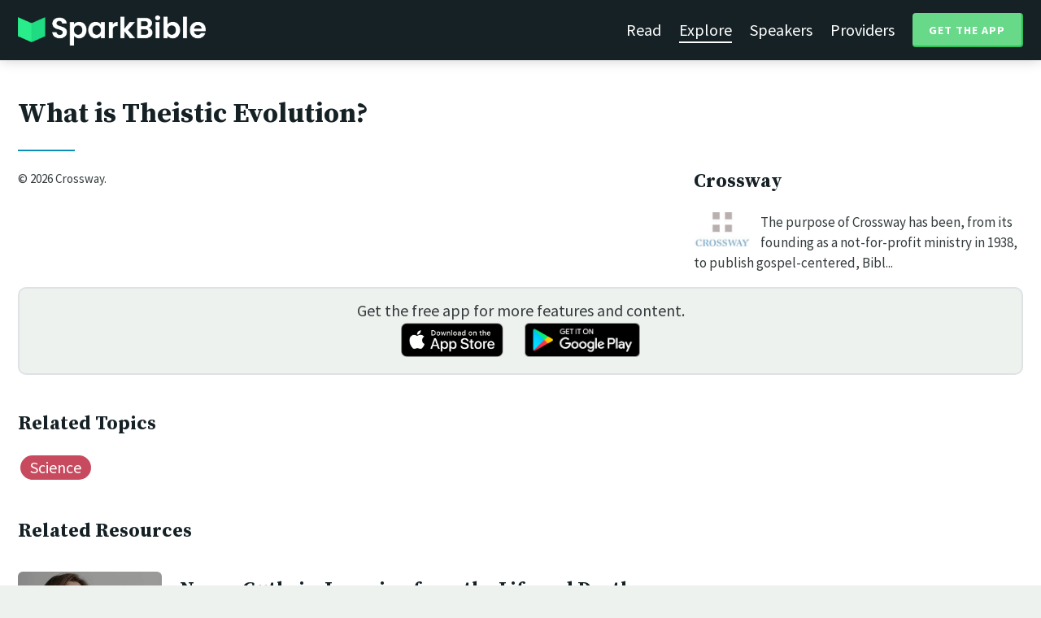

--- FILE ---
content_type: text/html; charset=utf-8
request_url: https://sparkbible.com/r/crossway/what-is-theistic-evolution
body_size: 8918
content:
<!DOCTYPE html>
<html>
  <head>
    <title>Spark Bible | Learn the Bible with video from top Bible teachers.</title>
    <meta name="viewport" content="width=device-width,initial-scale=1">
    <meta name="description" content="Spark Bible is a new and free Bible study app with video from top Christian Bible teachers. Spark Bible makes it easy to read and learn the Bible at a deeper level. Get more out of reading the Bible with Spark Bible.">
    <link rel="apple-touch-icon" sizes="180x180" href="/apple-touch-icon.png?v=2">
<link rel="icon" type="image/png" sizes="32x32" href="/favicon-32x32.png?v=2">
<link rel="icon" type="image/png" sizes="16x16" href="/favicon-16x16.png?v=2">
<link rel="manifest" href="/site.webmanifest?v=2">
<link rel="shortcut icon" href="/favicon.ico?v=2">
<meta name="msapplication-TileColor" content="#152125">
<meta name="theme-color" content="#152125">

    <meta name="csrf-param" content="authenticity_token" />
<meta name="csrf-token" content="i1Bx-Myj1kqAxgBmnXcMMZckalyzco8WnMgEjwoIgjHTAfSj-lhSig7mx5Nux6AcGjKIqbUtkZQv6kLVllaBWw" />
    
    <meta property="og:title" content="Learn the Bible with video from top Bible teachers. | Spark Bible">
<meta property="og:description" content="Spark Bible is a new and free Bible study app with video from top Christian Bible teachers. Spark Bible makes it easy to read and learn the Bible at a deeper level. Get more out of reading the Bible with Spark Bible.">
<meta property="og:image" content="https://res.cloudinary.com/sparkbible/image/upload/v1585084458/app_assets/Spark-Bible-app-icon.png">
<meta property="og:url" content="https://sparkbible.com/r/crossway/what-is-theistic-evolution">

    <link rel="stylesheet" href="https://cdnjs.cloudflare.com/ajax/libs/normalize/8.0.1/normalize.min.css" integrity="sha256-l85OmPOjvil/SOvVt3HnSSjzF1TUMyT9eV0c2BzEGzU=" crossorigin="anonymous" />
    <link rel="stylesheet" href="https://cdn.plyr.io/3.6.2/plyr.css" media="print" onload="this.media='all'; this.onload=null;">
    <script src="https://cdn.plyr.io/3.6.2/plyr.js"></script>
    <script src="https://unpkg.com/@popperjs/core@2"></script>
    <script src="https://unpkg.com/tippy.js@6"></script>
    <script defer src="https://kit.fontawesome.com/72ff33412f.js" data-mutate-approach="sync" crossorigin="anonymous"></script>
    <link rel="stylesheet" href="/assets/application-a5ed54037beda56647664658bdb2d8813e9b1a3daacb8e9cf0c00761c3bcbef0.css" data-turbo-track="reload" />
    
    <script type="importmap" data-turbo-track="reload">{
  "imports": {
    "bible_app": "/assets/bible_app-ad44f877c337e7d32c74e7b98456ee05c08ace3a7a1228a8dd548b5ce6e2ef8a.js",
    "web_app": "/assets/web_app-a02290caf05c8af33489b50d98e757a64ebacd3cb013ab76627f22b15e93ddc1.js",
    "@hotwired/turbo-rails": "/assets/turbo.min-96cbf52c71021ba210235aaeec4720012d2c1df7d2dab3770cfa49eea3bb09da.js",
    "@hotwired/stimulus": "/assets/stimulus.min-900648768bd96f3faeba359cf33c1bd01ca424ca4d2d05f36a5d8345112ae93c.js",
    "@hotwired/stimulus-loading": "/assets/stimulus-loading-1fc59770fb1654500044afd3f5f6d7d00800e5be36746d55b94a2963a7a228aa.js",
    "utils/helpers": "/assets/utils/helpers-4f265faee3cf033048bffca45bfd5fa98ba8b49136f941ff29628e4aaf39b7e3.js",
    "controllers/bible_app/bible": "/assets/controllers/bible_app/bible-87f19c96b261cabe4a0f5d59bf39a128d76855dcd2bf0130ebe91b5b5c036edd.js",
    "controllers/bible_app/bible_settings_controller": "/assets/controllers/bible_app/bible_settings_controller-543b14421b33d4485eb84824078d1da8815457201bb4fbb466dd2625fff57c05.js",
    "controllers/bible_app/constants": "/assets/controllers/bible_app/constants-a8a9e9c008a34bd3acfdab7f256760a42e6b69681b686371d0878ac0965be201.js",
    "controllers/bible_app/footnotes_controller": "/assets/controllers/bible_app/footnotes_controller-509e6c76c4ed6b5876e63e78e3ea9e9804b4c0b12166c6d1e257821ca4e90aba.js",
    "controllers/bible_app": "/assets/controllers/bible_app/index-e77cf38a965f7f5eea49c5409895eb6d799582abf5eddd20843608762b098f14.js",
    "controllers/bible_app/mode_handler": "/assets/controllers/bible_app/mode_handler-5e6c86e4a12b7dba287b84d481fa636a17a5e9f9efbb92d180fe10d4d484f745.js",
    "controllers/bible_app/native_bridge": "/assets/controllers/bible_app/native_bridge-e49575f6d23f93ca957c28ccde300b2bb68eb27ef0da8b5b78895bce1ce8bade.js",
    "controllers/bible_app/resource_highlight": "/assets/controllers/bible_app/resource_highlight-4bdf3a2b839741dfd38d15bac09381e5590abd7ad316137886ce1ec37d867815.js",
    "controllers/bible_app/resource_highlights_controller": "/assets/controllers/bible_app/resource_highlights_controller-47b87131a4e913c50515ca4f453228eafe754a0236b8f08793d8f900fb5adb9c.js",
    "controllers/bible_app/saved_references_controller": "/assets/controllers/bible_app/saved_references_controller-a06fee09922078db9acd5446fe6671273a9826df1e14aedf38657f00e846f377.js",
    "controllers/bible_app/scroll_controller": "/assets/controllers/bible_app/scroll_controller-d7ab5c1ac2907a276ca8c580c8c461945804ea569ec6d2103513bd04a35d1462.js",
    "controllers/bible_app/scroll_handler": "/assets/controllers/bible_app/scroll_handler-88ad2a8e29a51bf595296f9f8f9ee386ffabf770203a75eaf40c3442f1e93464.js",
    "controllers/bible_app/spacing_controller": "/assets/controllers/bible_app/spacing_controller-db6265e1c7104dad578a181575e7aea46ea14c654e5a615e58e9082dccc1be17.js",
    "controllers/bible_app/starting_chapter_controller": "/assets/controllers/bible_app/starting_chapter_controller-137fc2d113be4f9b60079aa759af019e3678865d2b2ed65d4ee4b659196e4bc6.js",
    "controllers/bible_app/tap_handler": "/assets/controllers/bible_app/tap_handler-fe7c08c4d74ffa78cd33fbc1ce7c2c32e5df5c32db2c016501b9104caa9688c6.js",
    "controllers/bible_app/verse": "/assets/controllers/bible_app/verse-da12735d6531502f068a095999245ae142fd842b1a7e854f0fd5bf52db884c5f.js",
    "controllers/bible_app/verse_selection": "/assets/controllers/bible_app/verse_selection-3ae45c8c9e63da60b66ce4249ef30350d8e8d661d30151787b54e9f176df122d.js",
    "controllers/bible_app/verse_selection_controller": "/assets/controllers/bible_app/verse_selection_controller-539591b09e189fe12ddab540e18fba4afc43e4ce58b48b1af5533c7bcf991802.js",
    "controllers/web_app": "/assets/controllers/web_app/index-a87424e64b1cea8b8f8c95d88d0e922814d1d18e8103585aae5e58ef3756169f.js",
    "controllers/web_app/toggle_controller": "/assets/controllers/web_app/toggle_controller-27368eb5692a5a5fecef679d84a9bc21ce80d32d191d77d5050132bbbad7dfde.js",
    "controllers/web_app/video_controller": "/assets/controllers/web_app/video_controller-68c7e96047991e9d9e861c4ec60a08f1a0a2fbea720a667e6fdac61d9769087a.js"
  }
}</script>
<link rel="modulepreload" href="/assets/bible_app-ad44f877c337e7d32c74e7b98456ee05c08ace3a7a1228a8dd548b5ce6e2ef8a.js">
<link rel="modulepreload" href="/assets/web_app-a02290caf05c8af33489b50d98e757a64ebacd3cb013ab76627f22b15e93ddc1.js">
<link rel="modulepreload" href="/assets/turbo.min-96cbf52c71021ba210235aaeec4720012d2c1df7d2dab3770cfa49eea3bb09da.js">
<link rel="modulepreload" href="/assets/stimulus.min-900648768bd96f3faeba359cf33c1bd01ca424ca4d2d05f36a5d8345112ae93c.js">
<link rel="modulepreload" href="/assets/stimulus-loading-1fc59770fb1654500044afd3f5f6d7d00800e5be36746d55b94a2963a7a228aa.js">
<link rel="modulepreload" href="/assets/utils/helpers-4f265faee3cf033048bffca45bfd5fa98ba8b49136f941ff29628e4aaf39b7e3.js">
<link rel="modulepreload" href="/assets/controllers/bible_app/bible-87f19c96b261cabe4a0f5d59bf39a128d76855dcd2bf0130ebe91b5b5c036edd.js">
<link rel="modulepreload" href="/assets/controllers/bible_app/bible_settings_controller-543b14421b33d4485eb84824078d1da8815457201bb4fbb466dd2625fff57c05.js">
<link rel="modulepreload" href="/assets/controllers/bible_app/constants-a8a9e9c008a34bd3acfdab7f256760a42e6b69681b686371d0878ac0965be201.js">
<link rel="modulepreload" href="/assets/controllers/bible_app/footnotes_controller-509e6c76c4ed6b5876e63e78e3ea9e9804b4c0b12166c6d1e257821ca4e90aba.js">
<link rel="modulepreload" href="/assets/controllers/bible_app/index-e77cf38a965f7f5eea49c5409895eb6d799582abf5eddd20843608762b098f14.js">
<link rel="modulepreload" href="/assets/controllers/bible_app/mode_handler-5e6c86e4a12b7dba287b84d481fa636a17a5e9f9efbb92d180fe10d4d484f745.js">
<link rel="modulepreload" href="/assets/controllers/bible_app/native_bridge-e49575f6d23f93ca957c28ccde300b2bb68eb27ef0da8b5b78895bce1ce8bade.js">
<link rel="modulepreload" href="/assets/controllers/bible_app/resource_highlight-4bdf3a2b839741dfd38d15bac09381e5590abd7ad316137886ce1ec37d867815.js">
<link rel="modulepreload" href="/assets/controllers/bible_app/resource_highlights_controller-47b87131a4e913c50515ca4f453228eafe754a0236b8f08793d8f900fb5adb9c.js">
<link rel="modulepreload" href="/assets/controllers/bible_app/saved_references_controller-a06fee09922078db9acd5446fe6671273a9826df1e14aedf38657f00e846f377.js">
<link rel="modulepreload" href="/assets/controllers/bible_app/scroll_controller-d7ab5c1ac2907a276ca8c580c8c461945804ea569ec6d2103513bd04a35d1462.js">
<link rel="modulepreload" href="/assets/controllers/bible_app/scroll_handler-88ad2a8e29a51bf595296f9f8f9ee386ffabf770203a75eaf40c3442f1e93464.js">
<link rel="modulepreload" href="/assets/controllers/bible_app/spacing_controller-db6265e1c7104dad578a181575e7aea46ea14c654e5a615e58e9082dccc1be17.js">
<link rel="modulepreload" href="/assets/controllers/bible_app/starting_chapter_controller-137fc2d113be4f9b60079aa759af019e3678865d2b2ed65d4ee4b659196e4bc6.js">
<link rel="modulepreload" href="/assets/controllers/bible_app/tap_handler-fe7c08c4d74ffa78cd33fbc1ce7c2c32e5df5c32db2c016501b9104caa9688c6.js">
<link rel="modulepreload" href="/assets/controllers/bible_app/verse-da12735d6531502f068a095999245ae142fd842b1a7e854f0fd5bf52db884c5f.js">
<link rel="modulepreload" href="/assets/controllers/bible_app/verse_selection-3ae45c8c9e63da60b66ce4249ef30350d8e8d661d30151787b54e9f176df122d.js">
<link rel="modulepreload" href="/assets/controllers/bible_app/verse_selection_controller-539591b09e189fe12ddab540e18fba4afc43e4ce58b48b1af5533c7bcf991802.js">
<link rel="modulepreload" href="/assets/controllers/web_app/index-a87424e64b1cea8b8f8c95d88d0e922814d1d18e8103585aae5e58ef3756169f.js">
<link rel="modulepreload" href="/assets/controllers/web_app/toggle_controller-27368eb5692a5a5fecef679d84a9bc21ce80d32d191d77d5050132bbbad7dfde.js">
<link rel="modulepreload" href="/assets/controllers/web_app/video_controller-68c7e96047991e9d9e861c4ec60a08f1a0a2fbea720a667e6fdac61d9769087a.js">
<script type="module">import "web_app"</script>
    <script type="text/javascript">
  const isBot = /bot|google|baidu|bing|msn|duckduckbot|teoma|slurp|yandex/i.test(navigator.userAgent);
  if (typeof amplitude === 'undefined' && !isBot) {
    (function(e,t){var n=e.amplitude||{_q:[],_iq:{}};var r=t.createElement("script")
    ;r.type="text/javascript"
    ;r.integrity="sha384-3bSR/uIgD42pCWBeq1//B3mI/hPuWdk0L1EUnQIWfGyMOjs0VEoFLhHMqObtv2BA"
    ;r.crossOrigin="anonymous";r.async=true
    ;r.src="https://cdn.amplitude.com/libs/amplitude-5.10.0-min.gz.js"
    ;r.onload=function(){if(!e.amplitude.runQueuedFunctions){
    console.log("[Amplitude] Error: could not load SDK")}}
    ;var i=t.getElementsByTagName("script")[0];i.parentNode.insertBefore(r,i)
    ;function s(e,t){e.prototype[t]=function(){
    this._q.push([t].concat(Array.prototype.slice.call(arguments,0)));return this}}
    var o=function(){this._q=[];return this}
    ;var a=["add","append","clearAll","prepend","set","setOnce","unset"]
    ;for(var u=0;u<a.length;u++){s(o,a[u])}n.Identify=o;var c=function(){this._q=[]
    ;return this}
    ;var l=["setProductId","setQuantity","setPrice","setRevenueType","setEventProperties"]
    ;for(var p=0;p<l.length;p++){s(c,l[p])}n.Revenue=c
    ;var d=["init","logEvent","logRevenue","setUserId","setUserProperties","setOptOut","setVersionName","setDomain","setDeviceId", "enableTracking", "setGlobalUserProperties","identify","clearUserProperties","setGroup","logRevenueV2","regenerateDeviceId","groupIdentify","onInit","logEventWithTimestamp","logEventWithGroups","setSessionId","resetSessionId"]
    ;function v(e){function t(t){e[t]=function(){
    e._q.push([t].concat(Array.prototype.slice.call(arguments,0)))}}
    for(var n=0;n<d.length;n++){t(d[n])}}v(n);n.getInstance=function(e){
    e=(!e||e.length===0?"$default_instance":e).toLowerCase()
    ;if(!n._iq.hasOwnProperty(e)){n._iq[e]={_q:[]};v(n._iq[e])}return n._iq[e]}
    ;e.amplitude=n})(window,document);

    amplitude.getInstance().init("7e5e650f746b42ce7bb465c64eb8d12a", null, {
      saveEvents: true,
      includeUtm: true,
      includeReferrer: true,
      includeGclid: true
    });

    document.addEventListener('turbo:load', () => {
      amplitude.getInstance().logEvent("Page Loaded", {
        url: window.location.href,
        path: window.location.pathname,
        bodyClass: $1('body').className,
        h1: $1('h1') ? $1('h1').textContent : null,
        h2: $1('h2') ? $1('h2').textContent : null,
      });

      // Add handlers for elements tagged with amplitude data attributes.
      $("[data-amplitude-event]").forEach((el) => {
          const eventTitle = el.dataset.amplitudeEvent;
          let props = {};
          if (el.dataset.amplitudeProps) {
            props = JSON.parse(el.dataset.amplitudeProps);
          }
          switch (el.dataset.amplitudeTrigger) {
            case "click":
              el.addEventListener("click", () => amplitude.getInstance().logEvent(eventTitle, props));
            break;
            case "load":
              amplitude.getInstance().logEvent(eventTitle, props);
            break;
          }
      });
    });
  }
</script>

  </head>

  <body class="resources show" data-controller="pageload">

      <header>
        <a class="logo undecorated" href="/"><img src="/assets/shared/logos/Spark-Bible-Logo-Light-6616f3073ddeea533532c0109831a5d9fd3d51bd04f850731a6cfa2071d57af2.png" /></a>
          <nav data-controller="toggle">
  <section data-toggle-target="element" class="nav-menu">
    <a href="/read">Read</a>
    <a class="selected" href="/explore">Explore</a>
    <a href="/speakers">Speakers</a>
    <a href="/providers">Providers</a>
    <a href="#get-app-modal" class="button undecorated" data-turbo="false">
      Get the App
    </a>
  </section>
  <a href="#" data-action="toggle#toggle" class="mobile-menu-icon h-padded undecorated">
    <i class="fa fa-bars"></i>
  </a>
</nav>

      </header>

      <div class="content padded">
        
        

<h1>What is Theistic Evolution?</h1>

<div class="container">

  <section class="top">
    <div class="video">
      <div data-controller="video"
  data-video-resource="What is Theistic Evolution?"
  data-video-resource-id="23942"
  data-video-provider="Crossway"
  data-video-provider-id="32"
  data-video-speaker=""
  data-video-speaker-id=""
>
  <div data-video-target="player" data-plyr-provider="youtube" data-plyr-embed-id="ToTpfJ09_qs"></div>
</div>

      <div class="smallest-text">
          &copy; 2026 Crossway.
      </div>
    </div>

    <div class="about l-padded">
      <h3>Crossway</h3>
      <p>
        <a class="undecorated" href="/providers/crossway"><img width="70" class="float-left r-margin-small" src="https://res-2.cloudinary.com/sparkbible/image/upload/c_fit,h_150,w_150/v1/resource_providers/Crossway.jpg" /></a>
        The purpose of Crossway has been, from its founding as a not-for-profit ministry in 1938, to publish gospel-centered, Bibl...
      </p>
    </div>
  </section>

  <section class="bottom">

    <section class="get-app-callout">
  Get the free app for more features and content.
  <br>
  <a class="undecorated" href="https://apple.co/3rRxZfy"><img height="42" alt="Download on the App Store" src="/assets/shared/badges/download-on-the-app-store-3ee50cfaac04907fb23f7120324d8dd8333c1267516388341debf5c4304aba00.png" /></a>
  <a class="l-padded undecorated" href="https://play.google.com/store/apps/details?id=com.sparkbible.sparkbible&amp;hl=en&amp;gl=US"><img height="42" alt="Get it on Google Play" src="/assets/shared/badges/google-play-badge-c78da272321ee64e2b114fcc493adbf3b70d8e67fdb1b6c3099c6d976c1282e6.png" /></a>
</section>


      <div class="topics t-padded">
        <h3>Related Topics</h3>
        <span class="pill padded-smaller" style="background-color: #c74a5e">
    <a class="undecorated" href="/topics/science">Science</a>
</span>

      </div>

    <div class="related-resources t-padded">
      <h3>Related Resources</h3>
      <div class="flex-row resource-row">
  <section class="image">
    <a class="undecorated" href="/r/crossway/nancy-guthrie-learning-from-the-life-and-death-of-stephen"><img class="rounded video-thumbnail" alt="Nancy Guthrie: Learning from the Life and Death of Stephen" loading="lazy" src="https://i.ytimg.com/vi/tqk-5mfVmQM/mqdefault.jpg" /></a>
  </section>
  <section class="text">
    <h3><a href="/r/crossway/nancy-guthrie-learning-from-the-life-and-death-of-stephen">Nancy Guthrie: Learning from the Life and Death...</a></h3>
    <p class="desc">Learn more: crossway.org/books/saints-and-scoundrels-in-the-story-of-jesus-tpb/</p>
    <p class="smallest-text"><img src="https://res-2.cloudinary.com/sparkbible/image/upload/c_fit,h_20,w_52/v1/resource_providers/Crossway.jpg" /> Crossway</p>
  </section>
  <section class="indicator">
    <a class="undecorated" href="/r/crossway/nancy-guthrie-learning-from-the-life-and-death-of-stephen"><i class="fas fa-chevron-right"></i></a>
  </section>
</div>
<div class="flex-row resource-row">
  <section class="image">
    <a class="undecorated" href="/r/crossway/don-t-disconnect-these-3-vital-facets-of-scripture"><img class="rounded video-thumbnail" alt="Don&#39;t Disconnect These 3 Vital Facets of Scripture" loading="lazy" src="https://i.ytimg.com/vi/H5CBWQOUeaE/mqdefault.jpg" /></a>
  </section>
  <section class="text">
    <h3><a href="/r/crossway/don-t-disconnect-these-3-vital-facets-of-scripture">Don&#39;t Disconnect These 3 Vital Facets of Scripture</a></h3>
    <p class="desc">Learn more: https://www.crossway.org/books/interpreting-eden-tpb/</p>
    <p class="smallest-text"><img src="https://res-2.cloudinary.com/sparkbible/image/upload/c_fit,h_20,w_52/v1/resource_providers/Crossway.jpg" /> Crossway</p>
  </section>
  <section class="indicator">
    <a class="undecorated" href="/r/crossway/don-t-disconnect-these-3-vital-facets-of-scripture"><i class="fas fa-chevron-right"></i></a>
  </section>
</div>
<div class="flex-row resource-row">
  <section class="image">
    <a class="undecorated" href="/r/crossway/nancy-guthrie-a-surprising-scoundrel-of-scripture"><img class="rounded video-thumbnail" alt="Nancy Guthrie: A Surprising Scoundrel of Scripture" loading="lazy" src="https://i.ytimg.com/vi/i3n8H3D31mE/mqdefault.jpg" /></a>
  </section>
  <section class="text">
    <h3><a href="/r/crossway/nancy-guthrie-a-surprising-scoundrel-of-scripture">Nancy Guthrie: A Surprising Scoundrel of Scripture</a></h3>
    <p class="desc">Learn more: crossway.org/books/saints-and-scoundrels-in-the-story-of-jesus-tpb/</p>
    <p class="smallest-text"><img src="https://res-2.cloudinary.com/sparkbible/image/upload/c_fit,h_20,w_52/v1/resource_providers/Crossway.jpg" /> Crossway</p>
  </section>
  <section class="indicator">
    <a class="undecorated" href="/r/crossway/nancy-guthrie-a-surprising-scoundrel-of-scripture"><i class="fas fa-chevron-right"></i></a>
  </section>
</div>
<div class="flex-row resource-row">
  <section class="image">
    <a class="undecorated" href="/r/crossway/why-we-need-the-bible-francis-chan"><img class="rounded video-thumbnail" alt="Why We Need the Bible - Francis Chan" loading="lazy" src="https://i.ytimg.com/vi/jVvJiBBKct4/mqdefault.jpg" /></a>
  </section>
  <section class="text">
    <h3><a href="/r/crossway/why-we-need-the-bible-francis-chan">Why We Need the Bible - Francis Chan</a></h3>
    <p class="desc">&quot;We need to get people understanding it for themselves.&quot;  - Francis Chan</p>
    <p class="smallest-text"><img src="https://res-2.cloudinary.com/sparkbible/image/upload/c_fit,h_20,w_52/v1/resource_providers/Crossway.jpg" /> Crossway</p>
  </section>
  <section class="indicator">
    <a class="undecorated" href="/r/crossway/why-we-need-the-bible-francis-chan"><i class="fas fa-chevron-right"></i></a>
  </section>
</div>
<div class="flex-row resource-row">
  <section class="image">
    <a class="undecorated" href="/r/crossway/what-is-baptism"><img class="rounded video-thumbnail" alt="What is Baptism?" loading="lazy" src="https://i.ytimg.com/vi/V-TLkmQpsCY/mqdefault.jpg" /></a>
  </section>
  <section class="text">
    <h3><a href="/r/crossway/what-is-baptism">What is Baptism?</a></h3>
    <p class="desc">A short lesson with author and theologian J.I. Packer.

For more informatio...</p>
    <p class="smallest-text"><img src="https://res-2.cloudinary.com/sparkbible/image/upload/c_fit,h_20,w_52/v1/resource_providers/Crossway.jpg" /> Crossway</p>
  </section>
  <section class="indicator">
    <a class="undecorated" href="/r/crossway/what-is-baptism"><i class="fas fa-chevron-right"></i></a>
  </section>
</div>
<div class="flex-row resource-row">
  <section class="image">
    <a class="undecorated" href="/r/crossway/are-grace-and-works-compatible"><img class="rounded video-thumbnail" alt="Are Grace and Works Compatible" loading="lazy" src="https://i.ytimg.com/vi/93Q0QfVxt48/mqdefault.jpg" /></a>
  </section>
  <section class="text">
    <h3><a href="/r/crossway/are-grace-and-works-compatible">Are Grace and Works Compatible</a></h3>
    <p class="desc">Learn more: crossway.org/books/disciplines-of-a-godly-man-tpb-2/</p>
    <p class="smallest-text"><img src="https://res-2.cloudinary.com/sparkbible/image/upload/c_fit,h_20,w_52/v1/resource_providers/Crossway.jpg" /> Crossway</p>
  </section>
  <section class="indicator">
    <a class="undecorated" href="/r/crossway/are-grace-and-works-compatible"><i class="fas fa-chevron-right"></i></a>
  </section>
</div>
<div class="flex-row resource-row">
  <section class="image">
    <a class="undecorated" href="/r/crossway/what-is-the-church"><img class="rounded video-thumbnail" alt="What is the Church?" loading="lazy" src="https://i.ytimg.com/vi/LaEx2NQ6g1g/mqdefault.jpg" /></a>
  </section>
  <section class="text">
    <h3><a href="/r/crossway/what-is-the-church">What is the Church?</a></h3>
    <p class="desc">A short lesson with author and theologian J.I. Packer.

For more informatio...</p>
    <p class="smallest-text"><img src="https://res-2.cloudinary.com/sparkbible/image/upload/c_fit,h_20,w_52/v1/resource_providers/Crossway.jpg" /> Crossway</p>
  </section>
  <section class="indicator">
    <a class="undecorated" href="/r/crossway/what-is-the-church"><i class="fas fa-chevron-right"></i></a>
  </section>
</div>
<div class="flex-row resource-row">
  <section class="image">
    <a class="undecorated" href="/r/crossway/what-is-faith-f650ffe0-c2c1-4946-800c-9d10f1c3d4b3"><img class="rounded video-thumbnail" alt="What is Faith?" loading="lazy" src="https://i.ytimg.com/vi/cKA97hN9OWo/mqdefault.jpg" /></a>
  </section>
  <section class="text">
    <h3><a href="/r/crossway/what-is-faith-f650ffe0-c2c1-4946-800c-9d10f1c3d4b3">What is Faith?</a></h3>
    <p class="desc">A short lesson with author and theologian J.I. Packer.

For more informatio...</p>
    <p class="smallest-text"><img src="https://res-2.cloudinary.com/sparkbible/image/upload/c_fit,h_20,w_52/v1/resource_providers/Crossway.jpg" /> Crossway</p>
  </section>
  <section class="indicator">
    <a class="undecorated" href="/r/crossway/what-is-faith-f650ffe0-c2c1-4946-800c-9d10f1c3d4b3"><i class="fas fa-chevron-right"></i></a>
  </section>
</div>
<div class="flex-row resource-row">
  <section class="image">
    <a class="undecorated" href="/r/crossway/what-is-the-lord-s-supper"><img class="rounded video-thumbnail" alt="What Is the Lord&#39;s Supper" loading="lazy" src="https://i.ytimg.com/vi/twRKzBUGzsw/mqdefault.jpg" /></a>
  </section>
  <section class="text">
    <h3><a href="/r/crossway/what-is-the-lord-s-supper">What Is the Lord&#39;s Supper</a></h3>
    <p class="desc">A short lesson with author and theologian J.I. Packer.

For more informatio...</p>
    <p class="smallest-text"><img src="https://res-2.cloudinary.com/sparkbible/image/upload/c_fit,h_20,w_52/v1/resource_providers/Crossway.jpg" /> Crossway</p>
  </section>
  <section class="indicator">
    <a class="undecorated" href="/r/crossway/what-is-the-lord-s-supper"><i class="fas fa-chevron-right"></i></a>
  </section>
</div>
<div class="flex-row resource-row">
  <section class="image">
    <a class="undecorated" href="/r/crossway/j-i-packer-weakness-is-the-way"><img class="rounded video-thumbnail" alt="J.I. Packer - Weakness is the Way" loading="lazy" src="https://i.ytimg.com/vi/seBsfKi-v2w/mqdefault.jpg" /></a>
  </section>
  <section class="text">
    <h3><a href="/r/crossway/j-i-packer-weakness-is-the-way">J.I. Packer - Weakness is the Way</a></h3>
    <p class="desc">J. I. Packer helps Christians to embrace weakness as he shares about his own ...</p>
    <p class="smallest-text"><img src="https://res-2.cloudinary.com/sparkbible/image/upload/c_fit,h_20,w_52/v1/resource_providers/Crossway.jpg" /> Crossway</p>
  </section>
  <section class="indicator">
    <a class="undecorated" href="/r/crossway/j-i-packer-weakness-is-the-way"><i class="fas fa-chevron-right"></i></a>
  </section>
</div>

    </div>
  </section>

</div>


      </div>

      <footer class="smallest-text centered-text">
    <div class="centered-text b-padded">
      <!-- Go to www.addthis.com/dashboard to customize your tools -->
      <div class="addthis_inline_follow_toolbox"></div>
    </div>
    <section>
      <a class="undecorated" href="https://apple.co/3rRxZfy"><img height="50" alt="Download on the App Store" loading="lazy" src="/assets/home/download-on-the-app-store-3ee50cfaac04907fb23f7120324d8dd8333c1267516388341debf5c4304aba00.png" /></a>
      <a class="undecorated" href="https://play.google.com/store/apps/details?id=com.sparkbible.sparkbible&amp;hl=en&amp;gl=US"><img height="50" alt="Get it on Google Play" loading="lazy" src="/assets/home/google-play-badge-c78da272321ee64e2b114fcc493adbf3b70d8e67fdb1b6c3099c6d976c1282e6.png" /></a>
    </section>
    <section id="nav-links">
      <p>
        <a href="/read">Read Online</a> ·
        <a href="/explore">Bible Resources</a> ·
        <a href="/speakers">Bible Speakers</a> ·
        <a href="/providers">Content Providers</a> ·
        <a href="/users/sign_in">Account Login</a> ·
        <a href="mailto:hello@sparkbible.com">Contact Us</a>
      </p>
    </section>
  <section>
    <p>
      &copy; 2026 Spark Bible LLC. All rights reserved.
      &nbsp; / &nbsp;
      <a href="/privacy">Privacy</a> &amp;
      <a href="/terms">Terms</a>
    </p>
    <p>
      Made with <i class="fas fa-heart"></i> in Denver, CO.
    </p>
  </section>
</footer>


      <div id="get-app-modal" class="modal">
  <div class="modal-wrapper">
    <section class="modal-header">
      <a href="#" title="Close" class="modal-close undecorated" data-turbo="false">
        <i class="fas fa-times-circle"></i>
      </a>
    </section>
    <section class="modal-content">
      <section class="v-padded" id="app-store">
        <h3>Visit the App Store</h3>
        <a class="undecorated" href="https://apple.co/3rRxZfy"><img height="63" alt="Download on the App Store" class="h-padded-small" src="/assets/home/download-on-the-app-store-3ee50cfaac04907fb23f7120324d8dd8333c1267516388341debf5c4304aba00.png" /></a>
        <a class="undecorated" href="https://play.google.com/store/apps/details?id=com.sparkbible.sparkbible&amp;hl=en&amp;gl=US"><img height="63" alt="Get it on Google Play" class="h-padded-small" src="/assets/home/google-play-badge-c78da272321ee64e2b114fcc493adbf3b70d8e67fdb1b6c3099c6d976c1282e6.png" /></a>
      </section>
      <section class="v-padded" id="sms">
        <h3>Scan with Your Phone</h3>
        <img width="125" height="125" alt="QR Code" class="qr-code" src="/assets/shared/Get-App_QR-code-2f354e72dc9c70eff6152147d821b7123c1542c1e8d97374ff111d9a567229a2.jpg" />
      </section>
    </section>
  </div>
  <a href="#" data-turbo="false" class="modal-clickable-backdrop"> </a>
</div>


      

      <!-- Termly cookie consent -->
      <script>
        (function () {
          var s = document.createElement('script');
          s.type = 'text/javascript';
          s.async = true;
          s.src = 'https://app.termly.io/embed.min.js';
          s.id = '3f1c9773-0bbe-4f1b-8cca-6f2bae289cfa';
          s.setAttribute("data-name", "termly-embed-banner");
          var x = document.getElementsByTagName('script')[0];
          x.parentNode.insertBefore(s, x);
        })();
      </script>

      <!-- Go to www.addthis.com/dashboard to customize your tools -->
      <script type="text/javascript" src="//s7.addthis.com/js/300/addthis_widget.js#pubid=ra-5e7a755599eefa28"></script>
    </body>
  </html>


--- FILE ---
content_type: text/javascript
request_url: https://sparkbible.com/assets/controllers/bible_app/spacing_controller-db6265e1c7104dad578a181575e7aea46ea14c654e5a615e58e9082dccc1be17.js
body_size: 187
content:
import { Controller } from "@hotwired/stimulus";
import {
  VERSE_DATA_ATTR,
  ENDING_SPACE_CLASS
} from "controllers/bible_app/constants";

export default class SpacingController extends Controller {
  connect() {
    console.debug("Connecting SpacingController");
    this.processVerses();
  }

  processVerses() {
    $(`[${VERSE_DATA_ATTR}]`, this.element).forEach((el) => {
      this.handleEndingEmdash(el);
      this.handleEndingSpaceClass(el);
    })
  }
  
  handleEndingSpaceClass(el) {
    // Matches ending space at end of the content
    if (el.innerHTML.match(/\s$/)) {
      el.classList.add(ENDING_SPACE_CLASS);
    }
  }
  
  handleEndingEmdash(el) {
    // Matches emdash or endash followed by a space at the end of the content
    if (el.innerHTML.match(/\u2013|\u2014\s$/)) {
      el.innerHTML = el.innerHTML.trimEnd();
    }
  }
};
